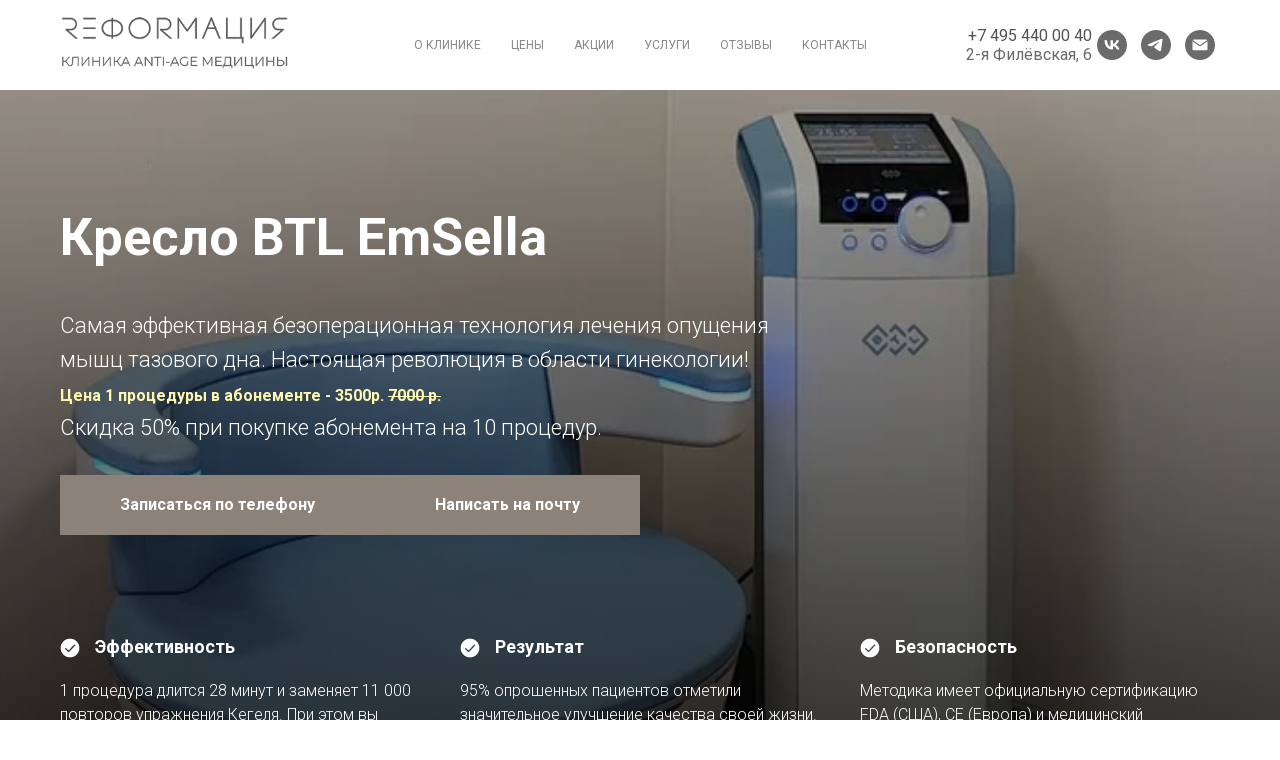

--- FILE ---
content_type: image/svg+xml
request_url: https://static.tildacdn.com/tild3363-3732-4736-a465-616137613964/01_.svg
body_size: 89
content:
<?xml version="1.0" encoding="UTF-8"?> <svg xmlns="http://www.w3.org/2000/svg" xmlns:xlink="http://www.w3.org/1999/xlink" width="512px" height="512px" viewBox="0 0 512 512"> <!-- Generator: Sketch 44.1 (41455) - http://www.bohemiancoding.com/sketch --> <title>Color/icon_color</title> <desc>Created with Sketch.</desc> <defs></defs> <g id="Maps" stroke="none" stroke-width="1" fill="none" fill-rule="evenodd"> <g id="Color/icon_color"> <g id="maps" transform="translate(56.000000, 56.000000)"> <g id="Group-2" transform="translate(74.400000, 0.000000)"> <path d="M176.74023,162.518585 L250.609717,128.855184 C250.609717,187.78935 209.903644,248.680606 173.790307,306.686224 L111.884792,398.583809 L138.969794,230.795362 L176.74023,162.518585 Z" id="Fill-1" fill="#E00000"></path> <circle id="Oval" fill="#FF3333" cx="126.051092" cy="124.996714" r="124.996714"></circle> <circle id="Oval" fill="#FFFFFF" cx="126.051092" cy="124.996714" r="49.8033784"></circle> </g> </g> </g> </g> </svg> 